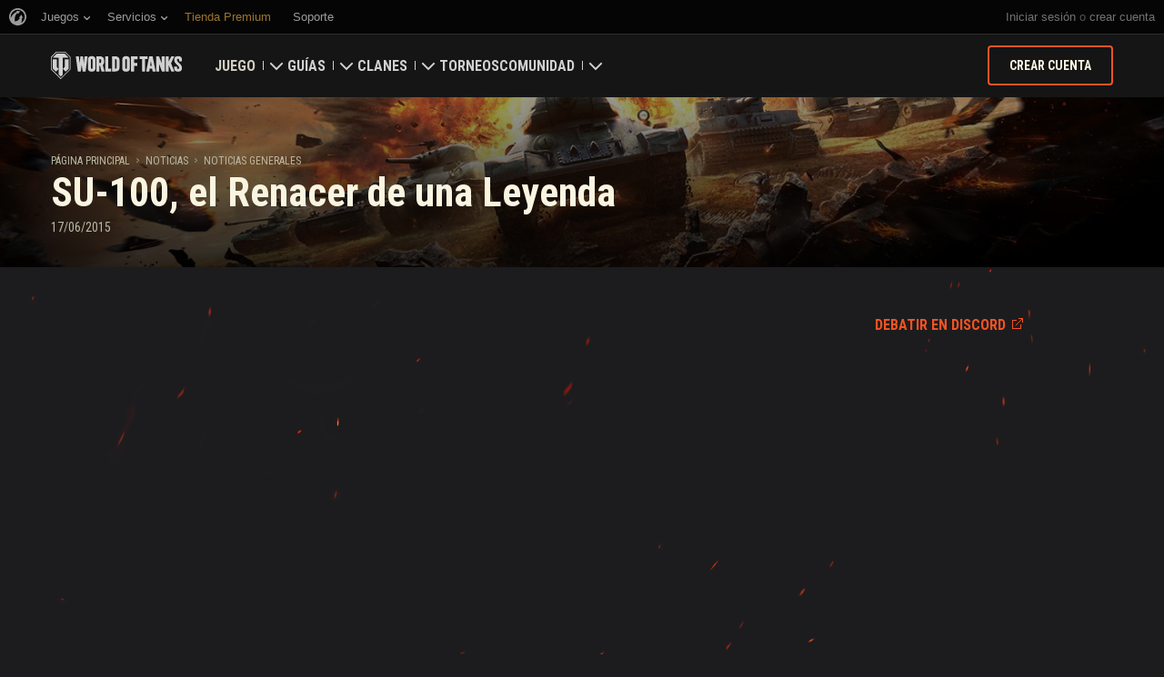

--- FILE ---
content_type: application/javascript
request_url: https://cm-us.wargaming.net/media/public/config/i18n/es_AR.js?1.6.2
body_size: 5886
content:
WG.CommonMenu.i18n.addDictionaryFromConfig({"2000-card-wargaming": "2000 Gold with World of Tanks card", "android-assist": "World of Tanks Assistant (Android)", "apple-assist": "World of Tanks Assistant (iOS)", "bonus": "Activar c\u00f3digo de bonificaci\u00f3n", "bonus-card-wargaming": "Bonuses with a Wargaming card", "bonus-card-wargaming-wot": "Bonuses with a World of Tanks card", "bonus-card-wargaming-wotb": "Bonuses with a World of Tanks Blitz card", "bonus-card-wargaming-wows": "Bonuses with a World of Warships card", "bonus-wargaming-card": "World of Tanks Premium with a Wargaming card!", "bonus-wg-card": "Bonuses with a Wargaming card", "console": "console", "good_buy_wotg_gold": "Conseguir Oro", "good_buy_wotg_premium": "Comprar Premium", "good_buy_xbox_gold": "Sin oro", "good_buy_xbox_premium": "Cuenta est\u00e1ndar", "good_get_common_premium": "Comprar Premium de Wargaming", "good_get_wot_gold": "Conseguir Oro", "good_get_wot_premium": "Comprar Premium", "good_get_wot_premium_plus": "Comprar WoT Premium", "good_get_wowp_gold": "Conseguir Oro", "good_get_wows_gold": "Recibir Doblones", "good_get_wows_premium": "Comprar Premium de Warships", "good_title_common_premium": "Premium de Wargaming", "good_title_find_clan": "Buscar clan", "good_title_wotg_gold": "Gold Bars", "good_title_wotg_premium": "Comprar Premium", "good_title_wotx_premium": "Cuenta est\u00e1ndar", "good_title_wot_battles": "Batallas", "good_title_wot_clan": "Mi Clan", "good_title_wot_credits": "Cr\u00e9ditos", "good_title_wot_gold": "Oro", "good_title_wot_premium": "Premium", "good_title_wot_premium_plus": "Cuenta Premium de WoT", "good_title_wowp_gold": "Oro", "good_title_wows_gold": "Doblones", "good_title_wows_premium": "Premium de Warships", "link_go_to_premium_shop": "Ir a la tienda premium", "link_title_assistant": "WoT Assistant", "link_title_battle_pass": "Pase de Batalla", "link_title_blog": "Blog", "link_title_bonus_code": "Activar C\u00f3digo de Wargaming", "link_title_buy_gold": "Obtener Oro", "link_title_clans": "Clanes", "link_title_clans_about": "Sobre los Clanes", "link_title_clans_create": "Crear Clan", "link_title_clans_find": "Buscar Clan", "link_title_clans_ratings": "Clasificaciones", "link_title_clans_wot_about": "Clanes en World of Tanks", "link_title_clans_wowp_about": "Clanes en World of Warplanes", "link_title_discord": "Discord", "link_title_forum": "Foro", "link_title_game_website": "Sitio Web del Juego", "link_title_global_map": "Mapa Global", "link_title_global_map_about": "Sobre el Mapa Global", "link_title_global_map_go": "Ir al Mapa Global", "link_title_global_map_guide": "Gu\u00eda", "link_title_itunes-gift": "iTunes Gift Cards", "link_title_mod_hub": "Mod Hub", "link_title_pcbang": "Wargaming.net PC Bang", "link_title_reddit": "Reddit", "link_title_roadmap_calendar": "J\u00f6v\u0151beli tervek", "link_title_roadmap_highlights": "Resumen de la hoja de ruta", "link_title_service_website": "Sitio Web", "link_title_service_ws_aviation": "Aviation", "link_title_service_ws_event": "Events", "link_title_service_ws_fleet": "Fleet", "link_title_service_ws_tanks": "Tanks", "link_title_service_ws_weapon": "Small arms", "link_title_strongholds": "Fortalezas", "link_title_support": "Soporte", "link_title_tarif_game": "Tariff \u00abGaming\u00bb from Wargaming", "link_title_wargag": "WarGag", "link_title_wargag_pictures": "Im\u00e1genes", "link_title_wargag_posts": "Publicaciones", "link_title_wargag_quotes": "Citas", "link_title_warspot": "Warspot", "link_title_webmall": "Webmall", "link_title_wgc_support": "Art\u00edculos sobre portal de soporte", "link_title_wgc_website": "Sitio Web", "link_title_wgtravel_book_hotel": "Reservar un Hotel", "link_title_wgtravel_book_plane": "Comprar Boletos de Avi\u00f3n", "link_title_wgtravel_book_tour": "Packages", "link_title_wgtv_catalogue": "Todos los Videos", "link_title_wgtv_esports": "eSports", "link_title_wgtv_new": "Video Nuevo", "link_title_wiki": "Wiki", "link_title_wota_android": "WoT Assistant (Android)", "link_title_wota_ios": "WoT Assistant (iOS)\r\n", "link_title_wotx_bonus": "Activar c\u00f3digo de bonificaci\u00f3n", "link_title_wowsb_download_android": "Instalar el juego en Android", "link_title_wowsb_download_iOS": "Instalar el juego en iOS", "project_desc_ wowsl": "\u00a1Vive la acci\u00f3n naval \u00e9pica en World of Warships: Legends!, un MMO para consolas. Viajar\u00e1s para dominar los mares en los grandes barcos de guerra de la historia, al mando de comandantes legendarios.", "project_desc_caliber": "Team-based free-to-play action about modern special ops units. Participate in realistic online battles and complete tactical missions with a squad of operatives from around the world.", "project_desc_gg": "Gods&Glory es un MMO de fantas\u00eda y estrategia con una mezcla de batallas, diplomacia e intriga. Crece de un asentamiento a un imperio aprovechando el poder de seis dioses y sus m\u00edticas criaturas.", "project_desc_hw": "Un juego de acci\u00f3n mecanizado y futurista estilo top-down. Comanda y mejora un arsenal de robots futuristas contra hordas de enemigos en gigantescos niveles repletos de acci\u00f3n.", "project_desc_moo": "La ic\u00f3nica estrategia 4X de Explorar, Expandir, Explotar y Exterminar que form\u00f3 la base para una generaci\u00f3n entera de juegos ha sido resucitada y mejorada.", "project_desc_pagan": "Pagan Online es un trepidante juego de rol hack and slash, con ocho personajes \u044anicos, desafiante y satisfactoria lucha contra innumerables enemigos y poderosos jefes.", "project_desc_pagan_new": "Pagan Online es un vertiginoso ARPG \u00abhack-and-slash\u00bb que podr\u00e1s jugar en solitario o en cooperativo con ocho personajes y un nivel intenso de combate contra un sinf\u00edn criaturas y jefes poderosos.", "project_desc_sh": "STEEL HUNTERS es un juego de disparos gratuito PvPvE con batallas de m\u00e1quinas futuristas. Sal a luchar como Hunter en una Tierra abandonada y participa en intensas batallas contra otras cinco duplas.", "project_desc_st2": "A strategy game in the wargame genre. The game takes place during the World War II. You will be in charge of the entire army during Operation Bagration, the Soviet offensive against Nazi armies.", "project_desc_twa": "Enter a world of cunning team-based strategy and massive battles. Play as a historic Commander, control your army and join epic warfare in two teams of 10 on ancient battlefields.", "project_desc_wot": "\u00danete al ej\u00e9rcito de 110 millones de personas y participa en batallas \u00e9picas con m\u00e1s de 800 veh\u00edculos para elegir.", "project_desc_wotb": "Elige el juego gratuito totalmente nuevo e invol\u00facrate en batallas de tanques con veh\u00edculos de mediados del siglo 20 usando tu dispositivo m\u00f3vil, en cualquier lugar.", "project_desc_wotg": "Determina tus t\u00e1cticas, emitir \u00f3rdenes, y abruma a tus rivales en el juego t\u00e1ctico de cartas dedicado a la guerra de tanques.", "project_desc_wotx": "Combate en el galardonado juego de acci\u00f3n por equipos dedicado al combate blindado en consolas de juegos.", "project_desc_wowp": "Una actualizaci\u00f3n global al juego online gratuito multijugador masivo sobre la \u00e9poca dorada de la aviaci\u00f3n militar. \u00danete a incre\u00edbles batallas a\u00e9reas por el control del campo de batalla con cientos de aviones legendarios del siglo\u00a020.\r\n", "project_desc_wowp_2": "Una actualizaci\u00f3n global al juego gratuito sobre la \u00e9poca dorada de la aviaci\u00f3n militar. \u00danete a incre\u00edbles batallas a\u00e9reas por el control del campo de batalla con aviones legendarios del siglo\u00a020.", "project_desc_wowp_us": "A global update of the free-to-play MMO game about the golden era of military aviation. Join breathtaking air battles for control of the battlefield with legendary planes from the 20th century.", "project_desc_wows": "Sum\u00e9rgete en el mundo de la guerra naval y comanda barcos legendarios de principios del siglo 20 en un juego online multijugador gratuito.", "project_desc_wowsb": "Un juego naval de disparos multijugador gratuito sobre la II\u00a0Guerra\u00a0Mundial en tu dispositivo m\u00f3vil. Viv\u00ed guerras intensas, aprend\u00e9 sobre historia naval y domin\u00e1 este juego de estrategia y habilidad.", "project_profile_moo": "Master of Orion", "project_profile_wot": "World of Tanks", "project_profile_wotb": "World of Tanks Blitz", "project_profile_wotg": "World of Tanks Generals", "project_profile_wotx": "World\u00a0of\u00a0Tanks", "project_profile_wowp": "World of Warplanes", "project_profile_wows": "World of Warships", "project_tab_caliber": "Caliber", "project_tab_gg": "Gods&Glory", "project_tab_moo": "Master of Orion", "project_tab_pagan": "Pagan Online", "project_tab_sh": "Steel Hunters", "project_tab_st2": "Steel Division 2", "project_tab_wot": "World of Tanks", "project_tab_wotb": "World of Tanks Blitz", "project_tab_wotg": "World of Tanks Generals", "project_tab_wotx": "World\u00a0of\u00a0Tanks Modern Armor", "project_tab_wotx-m": "World of Tanks: Valor", "project_tab_wowp": "World of Warplanes", "project_tab_wows": "World of Warships", "project_tab_wowsb": "World of Warships Blitz", "project_tab_wowsl": "World of Warships: Legends", "project_title_caliber": "Caliber", "project_title_hw": "Hybrid Wars", "project_title_moo": "Master of Orion", "project_title_sh": "Steel Hunters", "project_title_st2": "Steel Division 2", "project_title_twa": "Total War: ARENA", "project_title_twa_closed_beta": "Total War: ARENA (Closed Beta test)", "project_title_wot": "World of Tanks", "project_title_wotb": "World of Tanks Blitz", "project_title_wotg": "World of Tanks Generals", "project_title_wotx": "World\u00a0of\u00a0Tanks Modern Armor", "project_title_wotx-m": "World of Tanks: Valor", "project_title_wotx_m": "World\u00a0of\u00a0Tanks Modern Armor", "project_title_wotx_w": "World\u00a0of\u00a0Tanks Winter Warriors", "project_title_wowp": "World of Warplanes", "project_title_wows": "World of Warships", "project_title_wowsb": "World of Warships Blitz", "realm_link_title_3000_card": "3000 Gold with World of Tanks card", "realm_link_title_blitzcard_gold": "More gold with Blitz card", "realm_link_title_blitzcard_goldback": "Blitz card double goldback", "realm_link_title_bm_cardwot": "Battle missions with World of Tanks card", "realm_link_title_cardwargaming": "\u042f\u043d\u0434\u0435\u043a\u0441 \u041f\u043b\u044e\u0441", "realm_link_title_gold_Mastercard": "More gold with Mastercard", "realm_link_title_items_sberspasibo": "Gold for SberSpasibo", "realm_link_title_loyalty_points": "Loyalty points", "realm_link_title_personal": "Administraci\u00f3n de Cuenta", "realm_link_title_personal_warspot": "Account Management (Wargaming.net)", "realm_link_title_player_support": "Soporte", "realm_link_title_prem_shop": "Tienda Premium", "realm_link_title_promo_link": "1,000 gold by a Wargaming card ", "realm_link_title_sberspasibo": "Gold for SberSpasibo", "realm_link_title_sberspasibo_caps": "Tanks and gold for SberSpasibo", "realm_link_title_sberspasibo_tanks": "Tanks for thanks", "realm_link_title_sberspasibo_tanks_2": "Code4Game", "realm_link_title_spasibo": "\u0417\u043e\u043b\u043e\u0442\u043e \u0438 \u0442\u0430\u043d\u043a\u0438 \u0437\u0430 \u0421\u041f\u0410\u0421\u0418\u0411\u041e", "realm_link_title_support": "Soporte", "realm_link_title_tinkoff": "Wargaming card with Tinkoff", "realm_link_title_tinkoff_2": "Your bonuses with Wargaming card", "realm_link_title_tinkoff_wows": "New World of Warships card", "realm_link_title_visa": "More gold with VISA", "realm_link_title_wot_assistant": "Mobile chat in WoT Assistant", "realm_link_title_wot_tinkoff": "Invite friends to Wargaming card", "realm_link_title_x3_bonus": "x3 gold with Wargaming", "sercive_desc_global_map": "Lucha por las provincias en el Mapa Global con tus hermanos de armas para a\u00f1adir oro a la Tesorer\u00eda de tu Clan y obtener veh\u00edculos \u00fanicos.", "service_desc_mod_hub": "La lista de modificadores oficial de World of Tanks. Disfruta de cientos de formas de mejorar tu experiencia divididas en 12 categor\u00edas calificadas por los jugadores. \u00a1Descarga y personaliza tu juego!", "service_desc_pss": "Compra veh\u00edculos \u00fanicos, divisas del juego y Cuenta Premium en nuestra tienda para obtener m\u00e1s experiencia y cr\u00e9ditos por batalla y abrir m\u00e1s opciones en nuestros juegos.", "service_desc_spt": "Si encuentras alg\u00fan problema o tienes preguntas sobre nuestros juegos, cont\u00e1ctanos, \u00a1estamos listos para ayudar!", "service_desc_warspot": "\"The place where military history comes alive. Articles on historical events and military equipment. Interesting tests, videos, and photos.  Military and technical news about tanks, ships, and planes.\"", "service_desc_wgc": "\u00a1WGC es nuestra aplicaci\u00f3n de inicio  que te permite tener todos tus juegos de Wargaming en un solo lugar, leer las \u00faltimas novedades, ver videos y encontrar ofertas explosivas con facilidad!", "service_desc_wgcc": "\u00danete a un Clan y lleva tus habilidades de trabajo en equipo al siguiente nivel. Descubre los nuevos modos de juego, y completa misiones de combate para ganar m\u00e1s oro y recibir veh\u00edculos \u00fanicos.", "service_desc_wgleague": "Ligas", "service_desc_wgnp": "Sitio web sobre los juegos y servicios de Wargaming.net", "service_desc_wgq": "\u00bfQuieres re\u00edr un poco? Aqu\u00ed puedes encontrar algunos chistes de la comunidad de Wargaming. Haz comentarios, comparte citas, sube im\u00e1genes, intercambia videos y divi\u00e9rtete.", "service_desc_wgtravel": "Gana oro mientras viajas. Reserva hoteles y pasajes de avi\u00f3n con WGTravel para ahorrar dinero y recibir acceso a una excelente selecci\u00f3n de ofertas las 24 horas del d\u00eda los 7 d\u00edas de la semana.", "service_desc_wgtv": "All Wargaming videos are now gathered in one place. Here you can find reviews of all Wargaming games, eSports broadcasts, guides, news and lots more. Fresh videos every day!", "service_desc_wiki": "La Wiki es una base de datos global que contiene la descripci\u00f3n de m\u00e1quinas militares y referencias \u00fatiles para los que buscan el \u00e9xito en los juegos de Wargaming. \u00a1Aprende m\u00e1s y comp\u00e1rtelo con otros!", "service_link_download": "Descargar", "service_promo": "Pr\u00f3ximamente", "service_tab_global_map": "Mapa Global", "service_tab_wgc": "Wargaming.net Game Center", "service_tab_wgtravel": "WGTravel", "service_title_player_support": "Soporte", "service_title_pss": "Tienda Premium", "service_title_spt": "Centro de Atenci\u00f3n al Cliente", "service_title_wgc": "Wargaming.net Game Center", "service_title_wgcc": "Portal de Clanes", "service_title_wgleague": "eSports", "service_title_wgnp": "Wargaming.net", "service_title_wgq": "Wargag", "service_title_wgtravel": "WGTravel", "service_title_wgtv": "WGTV", "service_title_wiki": "Wiki", "wargag_name": "wargag", "wg-bonus-card-nongame": "Bonus provided by a Wargaming card", "wg-bonus-card-wot": "My Wargaming Cards", "wg-bonus-card-wotb": "\u0411\u043e\u043d\u0443\u0441 \u043f\u043e \u043a\u0430\u0440\u0442\u0435 World of Tanks Blitz", "wg-bonus-card-wotb-2": "WoTB card bonus", "wg-bonus-card-wotb-3": "WoT Blitz card bonus", "wg-bonus-card-wows": "Bonus provided by a World of Warships card", "wg-bonus-text": "WG Bonus Card", "wg-card-bonus": "WG card bonus", "wg-card-bonus-4": "Bonus provided by a Wargaming card", "wg-card-bonus-5": "3,000 gold as a gift with a Wargaming card", "wg-card-bonus2": "Bonus for a WG card", "wgcard-desc-nongame": "A bank card that gives its owner in-game gold or doubloons, together with special bonuses for everyday purchases. The card can be replenished with a commission fee.", "wgcard-desc-wot": "A bank card that gives its owner in-game gold, together with special bonuses for everyday purchases. The card can be replenished with a commission fee.", "wgcard-desc-wows": "A bank card that gives its owner doubloons, together with special bonuses for everyday purchases. The card can be replenished with a commission fee.", "wgcard-link-balance": "Replenish a card", "wgcard-link-connect": "Bind a card", "wgcard-link-ordercard": "Order a card", "wgcard-title": "Wargaming Card Bonus", "wgcashback-descr": "Make your everyday purchases and get back a portion of the money spent as in-game gold. More than 100 largest Internet shops are among our partners: AliExpress, MediaMarkt, and many others.", "wgcashback-name": "WG Cashback", "wgcashback-title": "WG Cashback", "wgfest-discount": "Discount for WG Fest bundles", "wgshop-descr": "Here you can find lots of useful items with logos of your favorite games: T-shirts, cups, pins, etc. Learn where and how to purchase licensed products. Buy presents for yourself and your friends.", "wgshop-name": "WGShop", "wgshop-title": "WGShop", "wgshop-title-test": "World of Tanks Card", "wgshop_new-title": "WGShop", "wgstore-descr": "Visit the World of Tanks Store - your one-stop shop for official apparel, hardware, accessories and collectibles for World of Tanks!", "wgstore-title": "World of Tanks Store", "wg_watch": "\"The \"\"Clan Brawl\"\" show match\"", "wot-card-bonus": "Bonus for a WoT card", "wot-card-bonus-2": "WoT card bonus", "wot-card-bonus-3": "WoT card bonus", "wot-card-bonus-4": "Bonus provided by a World of Tanks card", "wot-card-bonus-5": "3,000 gold as a gift with a WoT card", "wot-mastercard-bonus": "Bonus from Mastercard ", "wot-unique-wg-card-bonus": "Unique offer with Wargaming card", "wot-wg-card-prem-days-bonus": "Premium account with Wargaming card", "wotb-card-bonus-4": "Bonus provided by a World of Tanks Blitz card", "wotb-card-bonus-5": "3,000 gold as a gift with a WoTB card", "wotb_assist_descr": "Tu asistente personal de World of Tanks Blitz. Aprovecha al m\u00e1ximo sus caracter\u00edsticas \u00fatiles: revisa estad\u00edsticas de combate, estudia veh\u00edculos  y mucho m\u00e1s. \u00a1Descarga la aplicaci\u00f3n para saber m\u00e1s!", "wotb_assist_name": "WoT Blitz Assistant", "WoT_Assistant_Android": "WoT Assistant (Android)", "wot_assistant_android_remake": "WoT Assistant (Android)", "WoT_Assistant_IOS": "WoT Assistant (iOS)", "wot_assistant_ios_remake": "WoT Assistant (iOS)", "wows-card-bonus": "WoWS card bonus", "wows-card-bonus-4": "Bonus provided by a World of Warships card", "wows-card-bonus-5": "3,000 gold as a gift with a WoWS card", "wows-card-bonus2": "Bonus for a WoWS card", "wows-referral-link-text": "Invite a Friend", "wows_link_title_armory": "Armer\u00eda", "_filename": "es_AR"});

--- FILE ---
content_type: application/x-javascript; charset=utf-8
request_url: https://worldoftanks.com/es-ar/news/prevnext/5421/
body_size: -805
content:
{"status": "ok", "data": {"next_newspage": "/es-ar/news/general-news/armor-change-public-test/", "prev_newspage": "/es-ar/news/general-news/domination-guide/"}}

--- FILE ---
content_type: text/plain
request_url: https://worldoftanks.com/geoip/region_widget/?jsoncallback=jQuery22407983141464059167_1768836147901&tpl=popup&calling=challenge&_=1768836147902
body_size: -794
content:
jQuery22407983141464059167_1768836147901({})